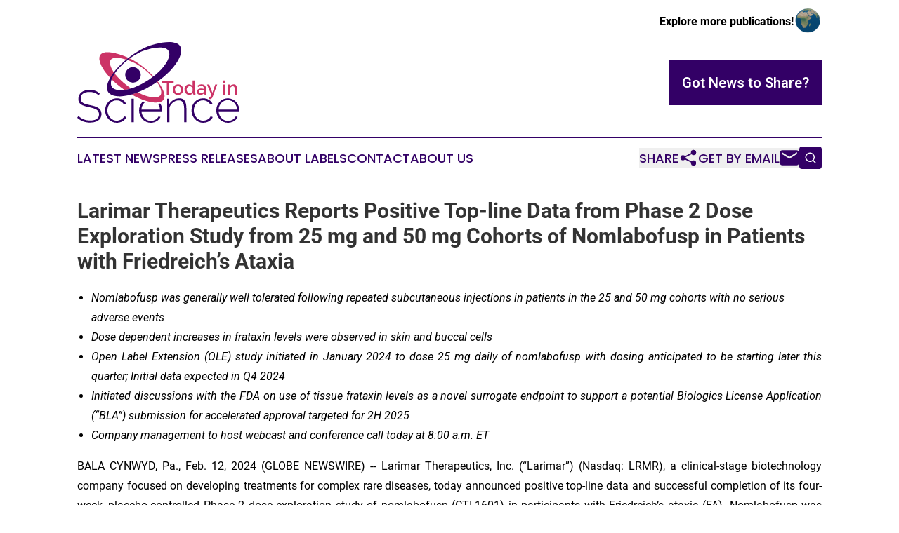

--- FILE ---
content_type: text/html;charset=utf-8
request_url: https://www.todayinscience.com/article/687992827-larimar-therapeutics-reports-positive-top-line-data-from-phase-2-dose-exploration-study-from-25-mg-and-50-mg-cohorts-of-nomlabofusp-in-patients-with
body_size: 11600
content:
<!DOCTYPE html>
<html lang="en">
<head>
  <title>Larimar Therapeutics Reports Positive Top-line Data from Phase 2 Dose Exploration Study from 25 mg and 50 mg Cohorts of Nomlabofusp in Patients with Friedreich’s Ataxia | Today in Science</title>
  <meta charset="utf-8">
  <meta name="viewport" content="width=device-width, initial-scale=1">
    <meta name="description" content="Today in Science is an online news publication focusing on science &amp; technology in the World: Fresh science news from the world">
    <link rel="icon" href="https://cdn.newsmatics.com/agp/sites/todayinscience-favicon-1.png" type="image/png">
  <meta name="csrf-token" content="BmokfbDV5NXaEEL_y-lZpEnmnaHzedt1ThJuzQvEb7Y=">
  <meta name="csrf-param" content="authenticity_token">
  <link href="/css/styles.min.css?v1d0b8e25eaccc1ca72b30a2f13195adabfa54991" rel="stylesheet" data-turbo-track="reload">
  <link rel="stylesheet" href="/plugins/vanilla-cookieconsent/cookieconsent.css?v1d0b8e25eaccc1ca72b30a2f13195adabfa54991">
  
<style type="text/css">
    :root {
        --color-primary-background: rgba(51, 0, 102, 0.5);
        --color-primary: #330066;
        --color-secondary: #Cc3366;
    }
</style>

  <script type="importmap">
    {
      "imports": {
          "adController": "/js/controllers/adController.js?v1d0b8e25eaccc1ca72b30a2f13195adabfa54991",
          "alertDialog": "/js/controllers/alertDialog.js?v1d0b8e25eaccc1ca72b30a2f13195adabfa54991",
          "articleListController": "/js/controllers/articleListController.js?v1d0b8e25eaccc1ca72b30a2f13195adabfa54991",
          "dialog": "/js/controllers/dialog.js?v1d0b8e25eaccc1ca72b30a2f13195adabfa54991",
          "flashMessage": "/js/controllers/flashMessage.js?v1d0b8e25eaccc1ca72b30a2f13195adabfa54991",
          "gptAdController": "/js/controllers/gptAdController.js?v1d0b8e25eaccc1ca72b30a2f13195adabfa54991",
          "hamburgerController": "/js/controllers/hamburgerController.js?v1d0b8e25eaccc1ca72b30a2f13195adabfa54991",
          "labelsDescription": "/js/controllers/labelsDescription.js?v1d0b8e25eaccc1ca72b30a2f13195adabfa54991",
          "searchController": "/js/controllers/searchController.js?v1d0b8e25eaccc1ca72b30a2f13195adabfa54991",
          "videoController": "/js/controllers/videoController.js?v1d0b8e25eaccc1ca72b30a2f13195adabfa54991",
          "navigationController": "/js/controllers/navigationController.js?v1d0b8e25eaccc1ca72b30a2f13195adabfa54991"          
      }
    }
  </script>
  <script>
      (function(w,d,s,l,i){w[l]=w[l]||[];w[l].push({'gtm.start':
      new Date().getTime(),event:'gtm.js'});var f=d.getElementsByTagName(s)[0],
      j=d.createElement(s),dl=l!='dataLayer'?'&l='+l:'';j.async=true;
      j.src='https://www.googletagmanager.com/gtm.js?id='+i+dl;
      f.parentNode.insertBefore(j,f);
      })(window,document,'script','dataLayer','GTM-KGCXW2X');
  </script>

  <script>
    window.dataLayer.push({
      'cookie_settings': 'delta'
    });
  </script>
</head>
<body class="df-5 is-subpage">
<noscript>
  <iframe src="https://www.googletagmanager.com/ns.html?id=GTM-KGCXW2X"
          height="0" width="0" style="display:none;visibility:hidden"></iframe>
</noscript>
<div class="layout">

  <!-- Top banner -->
  <div class="max-md:hidden w-full content universal-ribbon-inner flex justify-end items-center">
    <a href="https://www.affinitygrouppublishing.com/" target="_blank" class="brands">
      <span class="font-bold text-black">Explore more publications!</span>
      <div>
        <img src="/images/globe.png" height="40" width="40" class="icon-globe"/>
      </div>
    </a>
  </div>
  <header data-controller="hamburger">
  <div class="content">
    <div class="header-top">
      <div class="flex gap-2 masthead-container justify-between items-center">
        <div class="mr-4 logo-container">
          <a href="/">
              <img src="https://cdn.newsmatics.com/agp/sites/todayinscience-logo-1.svg" alt="Today in Science"
                class="max-md:!h-[60px] lg:!max-h-[115px]" height="537876"
                width="auto" />
          </a>
        </div>
        <button class="hamburger relative w-8 h-6">
          <span aria-hidden="true"
            class="block absolute h-[2px] w-9 bg-[--color-primary] transform transition duration-500 ease-in-out -translate-y-[15px]"></span>
          <span aria-hidden="true"
            class="block absolute h-[2px] w-7 bg-[--color-primary] transform transition duration-500 ease-in-out translate-x-[7px]"></span>
          <span aria-hidden="true"
            class="block absolute h-[2px] w-9 bg-[--color-primary] transform transition duration-500 ease-in-out translate-y-[15px]"></span>
        </button>
        <a href="/submit-news" class="max-md:hidden button button-upload-content button-primary w-fit">
          <span>Got News to Share?</span>
        </a>
      </div>
      <!--  Screen size line  -->
      <div class="absolute bottom-0 -ml-[20px] w-screen h-[1px] bg-[--color-primary] z-50 md:hidden">
      </div>
    </div>
    <!-- Navigation bar -->
    <div class="navigation is-hidden-on-mobile" id="main-navigation">
      <div class="w-full md:hidden">
        <div data-controller="search" class="relative w-full">
  <div data-search-target="form" class="relative active">
    <form data-action="submit->search#performSearch" class="search-form">
      <input type="text" name="query" placeholder="Search..." data-search-target="input" class="search-input md:hidden" />
      <button type="button" data-action="click->search#toggle" data-search-target="icon" class="button-search">
        <img height="18" width="18" src="/images/search.svg" />
      </button>
    </form>
  </div>
</div>

      </div>
      <nav class="navigation-part">
          <a href="/latest-news" class="nav-link">
            Latest News
          </a>
          <a href="/press-releases" class="nav-link">
            Press Releases
          </a>
          <a href="/about-labels" class="nav-link">
            About Labels
          </a>
          <a href="/contact" class="nav-link">
            Contact
          </a>
          <a href="/about" class="nav-link">
            About Us
          </a>
      </nav>
      <div class="w-full md:w-auto md:justify-end">
        <div data-controller="navigation" class="header-actions hidden">
  <button class="nav-link flex gap-1 items-center" onclick="window.ShareDialog.openDialog()">
    <span data-navigation-target="text">
      Share
    </span>
    <span class="icon-share"></span>
  </button>
  <button onclick="window.AlertDialog.openDialog()" class="nav-link nav-link-email flex items-center gap-1.5">
    <span data-navigation-target="text">
      Get by Email
    </span>
    <span class="icon-mail"></span>
  </button>
  <div class="max-md:hidden">
    <div data-controller="search" class="relative w-full">
  <div data-search-target="form" class="relative active">
    <form data-action="submit->search#performSearch" class="search-form">
      <input type="text" name="query" placeholder="Search..." data-search-target="input" class="search-input md:hidden" />
      <button type="button" data-action="click->search#toggle" data-search-target="icon" class="button-search">
        <img height="18" width="18" src="/images/search.svg" />
      </button>
    </form>
  </div>
</div>

  </div>
</div>

      </div>
      <a href="/submit-news" class="md:hidden uppercase button button-upload-content button-primary w-fit">
        <span>Got News to Share?</span>
      </a>
      <a href="https://www.affinitygrouppublishing.com/" target="_blank" class="nav-link-agp">
        Explore more publications!
        <img src="/images/globe.png" height="35" width="35" />
      </a>
    </div>
  </div>
</header>

  <div id="main-content" class="content">
    <div id="flash-message"></div>
    <h1>Larimar Therapeutics Reports Positive Top-line Data from Phase 2 Dose Exploration Study from 25 mg and 50 mg Cohorts of Nomlabofusp in Patients with Friedreich’s Ataxia</h1>
<div class="press-release">
  
      <ul>
<li style="text-align:left;">
<em>Nomlabofusp was generally well tolerated following repeated subcutaneous injections in patients in the 25 and 50 mg cohorts with no serious adverse events</em><br>
</li>
<li style="text-align:justify;"><em>Dose dependent increases in frataxin levels were observed in skin and buccal cells </em></li>
<li style="text-align:justify;"><em>Open Label Extension (OLE) study initiated in January 2024 to dose 25 mg daily of nomlabofusp with dosing anticipated to be starting later this quarter; Initial data expected in Q4 2024</em></li>
<li style="text-align:justify;">
<em>Initiated discussions with the FDA on use of tissue frataxin levels as a novel surrogate endpoint to support a potential </em><em>Biologics License Application (&#x201C;</em><em>BLA&#x201D;) submission for accelerated approval targeted for 2H 2025 </em>
</li>
<li style="text-align:justify;">
<em>Company management to host webcast and conference call today at 8:00 a.m. ET</em><br>
</li>
</ul>    <p align="justify">BALA CYNWYD, Pa., Feb.  12, 2024  (GLOBE NEWSWIRE) -- Larimar Therapeutics, Inc. (&#x201C;Larimar&#x201D;) (Nasdaq: LRMR), a clinical-stage biotechnology company focused on developing treatments for complex rare diseases,&#xA0;today announced positive top-line data and successful completion of its four-week, placebo-controlled Phase 2 dose exploration study of nomlabofusp (CTI-1601) in participants with Friedreich&#x2019;s ataxia (FA). Nomlabofusp was generally well tolerated and demonstrated dose dependent increases in frataxin (FXN) levels in all evaluated tissues (skin and buccal cells) after daily dosing of 14 days followed by every other day dosing until day 28 in the 25 mg and 50 mg cohorts. Participants in the 25 mg (n=13) and 50 mg (n=15) cohorts were randomized 2:1 to receive subcutaneous injections of nomlabofusp or placebo.</p>    <p align="justify">&#x201C;We believe the dose-response and increases in FXN levels seen in peripheral tissues further reinforce the therapeutic potential of nomlabofusp to address FXN deficiency, the known root cause of disease in patients with FA,&#x201D; said Carole Ben-Maimon, MD, President, and Chief Executive Officer of Larimar. &#x201C;Importantly, the patients treated with 50 mg of nomlabofusp presented with individual baseline FXN skin levels less than 17% of the average level found in healthy volunteers, but after 14 days of daily treatment all patients with quantifiable levels at baseline and day 14 achieved FXN levels in skin cells greater than 33% of the average level found in healthy volunteers, and three of the patients achieved levels greater than 50% of average healthy volunteer level. Together with the consistent results seen across our Phase 2 and Phase 1 studies, we believe these findings suggest that nomlabofusp can achieve tissue FXN levels that may have a clinically meaningful effect on disease progression in patients with FA.&#x201D;</p>    <p align="justify">Dr. Ben-Maimon continued, &#x201C;Recently, we had discussions with the FDA regarding the use of tissue FXN levels as a novel surrogate endpoint. The FDA has acknowledged that frataxin deficiency appears to be critical to the pathogenic mechanism of FA, and that there continues to be an unmet need for treatments for FA patients that address the underlying disease pathophysiology. We intend to pursue an accelerated approval using FXN levels, supportive pharmacodynamics and clinical information, and safety data from the OLE study, along with additional nonclinical pharmacology information needed to support the novel surrogate endpoint approach. We are beginning to plan for a confirmatory study and are targeting a BLA submission in the second half of 2025.&#x201D;</p>    <p align="justify">Dr. Russell Clayton, Chief Medical Officer of Larimar added, &#x201C;These promising Phase 2 dose exploration data further expand our nomlabofusp safety database and strengthen clinical support for the generally well tolerated profile and low discontinuation rates seen across studies. In January, we initiated the OLE study that will start with a 25 mg daily dose, and the first subjects will begin self-administration later this quarter. The OLE study will inform on the long-term safety and self-administration of nomlabofusp following daily subcutaneous administration. Further dose expansion in the OLE will be considered based on safety, pharmacokinetics, and tissue FXN levels from the 25 mg dose of nomlabofusp. We expect to provide interim data from the OLE study in the fourth quarter of 2024.&#x201D;</p>    <p align="justify"><strong>Key Phase 2 Results </strong></p>    <ul type="disc">
<li style="text-align:justify;">Median <strong>changes in FXN levels</strong> from baseline for the 25 mg and 50 mg cohorts of nomlabofusp  <ul type="circle">
<li style="text-align:justify;">Skin cells: 2.81 pg/&#xB5;g for the 25 mg cohort and 5.57 pg/&#xB5;g for the 50 mg cohort</li>
<li style="text-align:justify;">Buccal cells: 0.56 pg/&#xB5;g for the 25 mg cohort and 0.72 pg/&#xB5;g for the 50 mg cohort</li>
</ul>  </li>
<li style="text-align:justify;">As seen in our multiple ascending dose (MAD) study, when dosing is switched to every other day, FXN levels decline from the levels achieved with daily dosing but remain above baseline.</li>
<li style="text-align:justify;">All treated patients demonstrated increases in FXN levels in skin cells and the majority of patients also demonstrated increases in FXN levels in buccal cells.</li>
<li style="text-align:justify;">At Day 14, all patients with quantifiable levels at baseline and Day 14 treated with 50 mg of nomlabofusp achieved FXN levels in skin cells greater than 33% of the average level found in healthy volunteers, and 3 of the patients achieved levels greater than 50% of the average healthy volunteer level.</li>
<li style="text-align:justify;">While FXN levels measured in buccal cells show a high degree of correlation with FXN levels measured in skin cells, higher variability in FXN levels was seen in buccal cells compared to skin cells in both the multiple ascending dose study and the Phase 2 dose exploration study. Skin cells have a lower turnover rate and skin is a more stable tissue. The collection method for skin cells is also well-established and standardized, which provides a more reliable and reproducible measure of changes in FXN levels with treatment compared to buccal cells.<br>
</li>
</ul>    <p align="justify">Median baseline tissue FXN levels in skin cells were 3.70 pg/&#xB5;g and 2.12 pg/&#xB5;g for the 25 mg and 50 mg cohorts, respectively, and in buccal cells were 1.78 pg/&#xB5;g and 1.61 pg/&#xB5;g for the 25 mg and 50 mg cohorts, respectively. Changes in FXN levels after nomlabofusp administration in the Phase 2 trial at day 14 (QD: once daily for 14 days) and day 28 (QOD: every other day after day 14) are:</p>  <table style="border-top: solid black 1pt ; border-right: solid black 1pt ; border-bottom: solid black 1pt ; border-left: solid black 1pt ; border-collapse: collapse; width:100%; border-collapse:collapse ;">
<tr><td colspan="4" style="border-top: solid black 1pt ; border-right: solid black 1pt ; border-bottom: solid black 1pt ; border-left: solid black 1pt ; text-align: center ;  vertical-align: middle; vertical-align: top ; ">
<strong>Median Change from Baseline in FXN Levels (pg FXN/ &#x3BC;g total protein)</strong><br><em>(25th, 75th percentile)</em>
</td></tr>
<tr>
<td style="max-width:25%; width:25%; min-width:25%;;border-top: solid black 1pt ; border-right: solid black 1pt ; border-bottom: solid black 1pt ; border-left: solid black 1pt ; text-align: center ;  vertical-align: middle; vertical-align: middle ; ">&#xA0;</td>
<td style="max-width:25%; width:25%; min-width:25%;;border-top: solid black 1pt ; border-right: solid black 1pt ; border-bottom: solid black 1pt ; border-left: solid black 1pt ; text-align: center ;  vertical-align: middle; vertical-align: middle ; ">
<strong>Placebo</strong><br><em>N= 9</em>
</td>
<td style="max-width:25%; width:25%; min-width:25%;;border-top: solid black 1pt ; border-right: solid black 1pt ; border-bottom: solid black 1pt ; border-left: solid black 1pt ; text-align: center ;  vertical-align: middle; vertical-align: middle ; ">
<strong>25 mg Nomlabofusp</strong><br><em>N= 9</em>
</td>
<td style="max-width:25%; width:25%; min-width:25%;;border-top: solid black 1pt ; border-right: solid black 1pt ; border-bottom: solid black 1pt ; border-left: solid black 1pt ; text-align: center ;  vertical-align: middle; vertical-align: middle ; ">
<strong>50 mg Nomlabofusp</strong><br><em>N = 10</em>
</td>
</tr>
<tr>
<td style="border-top: solid black 1pt ; border-right: solid black 1pt ; border-bottom: solid black 1pt ; border-left: solid black 1pt ; vertical-align: middle ; "><strong>Skin Biopsies*</strong></td>
<td colspan="3" style="border-top: solid black 1pt ; border-right: solid black 1pt ; border-bottom: solid black 1pt ; border-left: solid black 1pt ; vertical-align: middle ; ">&#xA0;</td>
</tr>
<tr>
<td style="border-top: solid black 1pt ; border-right: solid black 1pt ; border-bottom: solid black 1pt ; border-left: solid black 1pt ; text-align: center ;  vertical-align: middle; vertical-align: middle ; ">Day 14 QD</td>
<td style="border-top: solid black 1pt ; border-right: solid black 1pt ; border-bottom: solid black 1pt ; border-left: solid black 1pt ; text-align: center ;  vertical-align: middle; vertical-align: middle ; ">
<strong>-0.53</strong><br><em>(-0.96, 0.57)</em>
</td>
<td style="border-top: solid black 1pt ; border-right: solid black 1pt ; border-bottom: solid black 1pt ; border-left: solid black 1pt ; text-align: center ;  vertical-align: middle; vertical-align: middle ; ">
<strong>2.81</strong><br><em>(2.16, 3.32)</em>
</td>
<td style="border-top: solid black 1pt ; border-right: solid black 1pt ; border-bottom: solid black 1pt ; border-left: solid black 1pt ; text-align: center ;  vertical-align: middle; vertical-align: middle ; ">
<strong>5.57</strong><br><em>(4.25, 6.55)</em>
</td>
</tr>
<tr>
<td style="border-top: solid black 1pt ; border-right: solid black 1pt ; border-bottom: solid black 1pt ; border-left: solid black 1pt ; text-align: center ;  vertical-align: middle; vertical-align: middle ; ">Day 28 QOD</td>
<td style="border-top: solid black 1pt ; border-right: solid black 1pt ; border-bottom: solid black 1pt ; border-left: solid black 1pt ; text-align: center ;  vertical-align: middle; vertical-align: middle ; ">
<strong>-0.34</strong><br><em>(-0.74, 0.31)</em>
</td>
<td style="border-top: solid black 1pt ; border-right: solid black 1pt ; border-bottom: solid black 1pt ; border-left: solid black 1pt ; text-align: center ;  vertical-align: middle; vertical-align: middle ; ">
<strong>2.28</strong><br><em>(-0.03, 2.71)</em>
</td>
<td style="border-top: solid black 1pt ; border-right: solid black 1pt ; border-bottom: solid black 1pt ; border-left: solid black 1pt ; text-align: center ;  vertical-align: middle; vertical-align: middle ; ">
<strong>3.14</strong><br><em>(2.50, 3.64)</em>
</td>
</tr>
<tr><td colspan="4" style="border-top: solid black 1pt ; border-right: solid black 1pt ; border-bottom: solid black 1pt ; border-left: solid black 1pt ; text-align: center ;  vertical-align: middle; vertical-align: top ; ">&#xA0;</td></tr>
<tr><td colspan="4" style="border-top: solid black 1pt ; border-right: solid black 1pt ; border-bottom: solid black 1pt ; border-left: solid black 1pt ; vertical-align: middle ; "><strong>Buccal Cells**</strong></td></tr>
<tr>
<td style="border-top: solid black 1pt ; border-right: solid black 1pt ; border-bottom: solid black 1pt ; border-left: solid black 1pt ; text-align: center ;  vertical-align: middle; vertical-align: middle ; ">Day 14 QD</td>
<td style="border-top: solid black 1pt ; border-right: solid black 1pt ; border-bottom: solid black 1pt ; border-left: solid black 1pt ; text-align: center ;  vertical-align: middle; vertical-align: middle ; ">
<strong>-0.35</strong><br><em>(-0.75, 0.04)</em>
</td>
<td style="border-top: solid black 1pt ; border-right: solid black 1pt ; border-bottom: solid black 1pt ; border-left: solid black 1pt ; text-align: center ;  vertical-align: middle; vertical-align: middle ; ">
<strong>0.56</strong><br><em>(-0.28, 0.64)</em>
</td>
<td style="border-top: solid black 1pt ; border-right: solid black 1pt ; border-bottom: solid black 1pt ; border-left: solid black 1pt ; text-align: center ;  vertical-align: middle; vertical-align: middle ; ">
<strong>0.72</strong><br><em>(0.05, 1.06)</em>
</td>
</tr>
<tr>
<td style="border-top: solid black 1pt ; border-right: solid black 1pt ; border-bottom: solid black 1pt ; border-left: solid black 1pt ; text-align: center ;  vertical-align: middle; vertical-align: middle ; ">Day 28 QOD</td>
<td style="border-top: solid black 1pt ; border-right: solid black 1pt ; border-bottom: solid black 1pt ; border-left: solid black 1pt ; text-align: center ;  vertical-align: middle; vertical-align: middle ; ">
<strong>-0.52</strong><br><em>(-1.07, 0.01)</em>
</td>
<td style="border-top: solid black 1pt ; border-right: solid black 1pt ; border-bottom: solid black 1pt ; border-left: solid black 1pt ; text-align: center ;  vertical-align: middle; vertical-align: middle ; ">
<strong>0.03</strong><br><em>(-0.66, 0.86)</em>
</td>
<td style="border-top: solid black 1pt ; border-right: solid black 1pt ; border-bottom: solid black 1pt ; border-left: solid black 1pt ; text-align: center ;  vertical-align: middle; vertical-align: middle ; ">
<strong>0.48</strong><br><em>(-0.16, 0.76)</em>
</td>
</tr>
</table>  <p align="justify">*Subjects <em>who had one or more FXN measurements below quantifiable levels are excluded from the above analysis. </em><br>For the placebo group, one participant had skin cell FXN levels below quantifiable levels on day 14 and day 28. For the 25 mg group, Day 14 and 28 skin biopsies were not collected from one nomlabofusp treated participant who discontinued treatment and one nomlabofusp treated participant had FXN levels below quantifiable levels at day 14 and day 28. For the 50 mg group, one participant had skin cell FXN levels below quantifiable levels at baseline.</p>    <p align="justify">**Subjects <em>who had one or more FXN measurements below quantifiable levels are excluded from the above analysis</em>. For the placebo group, one participant had buccal cell FXN levels below quantifiable levels at baseline and four participants had buccal cell FXN levels below quantifiable levels at day 14 and day 28. For 25 mg group, day 28 buccal FXN were not collected from one participant who discontinued treatment and two participants had buccal FXN levels below quantifiable levels at baseline. For the 50 mg, one participant had buccal cell FXN levels below quantifiable levels at baseline, day 14 and day 28, and two participants had buccal FXN levels below quantifiable levels at day 14 and day 28.&#xA0;&#xA0;</p>    <p align="justify"><strong>Key Phase 2 Pharmacokinetic and Safety Data for 25 mg and 50 mg Cohorts of Nomlabofusp</strong></p>    <ul type="disc">
<li>Quick absorption after subcutaneous administration of nomlabofusp with dose proportional increases in exposure were observed with increasing doses.</li>
<li>Generally well tolerated with no serious adverse events reported.</li>
<li style="text-align:justify;">No severe adverse events in the 50 mg cohort. One severe adverse event for an allergic reaction to the study drug was reported in the 25 mg cohort and was resolved with standard treatment.</li>
<li style="text-align:justify;">18 of the 19 participants dosed with nomlabofusp completed the trial, with one participant in the 25 mg cohort withdrawing due to the aforementioned allergic reaction that resolved with standard treatment.</li>
<li style="margin-bottom:6pt; text-align:justify;">Most common adverse events were mild and moderate injection site reactions.<br>
</li>
</ul>    <p align="justify"><strong>Updates on the Nomlabofusp Regulatory Pathway in FA</strong></p>    <ul type="disc">
<li>FDA acknowledgment that frataxin deficiency appears to be critical to the pathogenic mechanism of FA, and that there continues to be an unmet need for treatments for FA patients that address the underlying disease pathophysiology.</li>
<li>Ongoing discussions with the FDA on evidence needed to support an accelerated approval application, including supplementary nonclinical pharmacology investigations, FXN, supportive PD and clinical outcomes information from the OLE study, and additional clinical safety data.</li>
<li>Initiation of a confirmatory study planned prior to BLA submission.</li>
<li>Potential BLA submission targeted for 2H 2025.<br>
</li>
</ul>    <p align="justify"><strong>Cash position</strong><br>As of December 31, 2023, the Company had cash, cash equivalents and marketable securities totaling $86.8 million, which we expect to provide runway into the first quarter of 2025.</p>    <p align="justify"><strong>Conference Call and Webcast</strong><br>Larimar will host a conference call and webcast today, February 12, 2024 at 8:00 a.m. ET. To access the webcast, please visit this <a href="https://www.globenewswire.com/Tracker?data=Y28Qnu4eNPN_IPC0Hb6-Fz-0BMn7LhZXgbBTers6Itqdn8nxWh3d777RqpQ3BsZ4_WHf9u1mu8rnwx6h8_TdFpBbNj8WcPC08gL5uHrTIK07YijhBupK14E7aZmfdlxVeoGPJ4vamzwQw5OmOn-ptg==" rel="nofollow" target="_blank">link to the event</a>. To participate by phone, please dial 1-877-407-9716 (domestic) or 1-201-493-6779 (international) and refer to conference ID 13744180, or click on this <a href="https://www.globenewswire.com/Tracker?data=[base64]" rel="nofollow" target="_blank">link</a> and request a return call. Following the live event, an archived webcast will be available on the &#x201C;<a href="https://www.globenewswire.com/Tracker?data=MlX65pKlrDukTY1Xq8BRTeyhd0jFsVBocqRnC01D9YQmz9Yvu2mQbcTLSA_qTyORsP9_C3xdvyH7YlYmP37ZY3uDIdOrAkOCzEi6Zh4mUKPQ0oaltwNppu4VQ0ltD1Rfn2s_akCu15buEGQH3Rrfufmpo-fwyPigj3Uv-nlQbwk=" rel="nofollow" target="_blank">Events &amp; Presentations</a>&#x201D; page of the Larimar website.</p>    <p align="justify"><strong>About Nomlabofusp (CTI-1601)</strong><br>Nomlabofusp is a recombinant fusion protein intended to deliver human frataxin to the mitochondria of patients with Friedreich&#x2019;s ataxia who are unable to produce enough of this essential protein. Nomlabofusp has been granted Rare Pediatric Disease designation, Fast Track designation and Orphan Drug designation by the&#xA0;U.S. Food and Drug Administration&#xA0;(FDA), Orphan Drug Designation by the&#xA0;European Commission, and a PRIME designation by the&#xA0;European Medicines Agency.</p>    <p align="justify"><strong>About Larimar Therapeutics</strong><br>Larimar Therapeutics, Inc. (Nasdaq: LRMR), is a clinical-stage biotechnology company focused on developing treatments for complex rare diseases. Larimar&#x2019;s lead compound, nomlabofusp (CTI-1601), is being developed as a potential treatment for Friedreich's ataxia. Larimar also plans to use its intracellular delivery platform to design other fusion proteins to target additional rare diseases characterized by deficiencies in intracellular bioactive compounds. For more information, please visit: <a href="https://www.globenewswire.com/Tracker?data=uXLEOOeDZ70iTUu_rTRZqzAUW9BwPftzVcj-ixtPMTygeX6BsXCnMU70TqdF6DtY5CP3Ofcb_2_08mrh9vLvpIvLSsm5B-9DaiBjBqZWWP0=" rel="nofollow" target="_blank">https://larimartx.com</a>.</p>    <p align="justify"><strong>Forward-Looking Statements</strong><br>This press release contains forward-looking statements that are based on Larimar&#x2019;s management&#x2019;s beliefs and assumptions and on information currently available to management. All statements contained in this release other than statements of historical fact are forward-looking statements, including but not limited to statements regarding Larimar&#x2019;s ability to develop and commercialize nomlabofusp (also known as CTI-1601) and other planned product candidates, Larimar&#x2019;s planned research and development efforts, including the timing of its nomlabofusp clinical trials, interactions with the FDA and overall development plan and other matters regarding Larimar&#x2019;s business strategies, ability to raise capital, use of capital, results of operations and financial position, and plans and objectives for future operations.</p>    <p align="justify">In some cases, you can identify forward-looking statements by the words &#x201C;may,&#x201D; &#x201C;will,&#x201D; &#x201C;could,&#x201D; &#x201C;would,&#x201D; &#x201C;should,&#x201D; &#x201C;expect,&#x201D; &#x201C;intend,&#x201D; &#x201C;plan,&#x201D; &#x201C;anticipate,&#x201D; &#x201C;believe,&#x201D; &#x201C;estimate,&#x201D; &#x201C;predict,&#x201D; &#x201C;project,&#x201D; &#x201C;potential,&#x201D; &#x201C;continue,&#x201D; &#x201C;ongoing&#x201D; or the negative of these terms or other comparable terminology, although not all forward-looking statements contain these words. These statements involve risks, uncertainties and other factors that may cause actual results, performance, or achievements to be materially different from the information expressed or implied by these forward-looking statements. These risks, uncertainties and other factors include, among others, the success, cost and timing of Larimar&#x2019;s product development activities, nonclinical studies and clinical trials, including nomlabofusp clinical milestones and continued interactions with the FDA; that preliminary clinical trial results may differ from final clinical trial results, that earlier non-clinical and clinical data and testing of nomlabofusp may not be predictive of the results or success of later clinical trials, and assessments; that the FDA may not ultimately agree with Larimar&#x2019;s nomlabofusp development strategy; the potential impact of public health crises on Larimar&#x2019;s future clinical trials, manufacturing, regulatory, nonclinical study timelines and operations, and general economic conditions; Larimar&#x2019;s ability and the ability of third-party manufacturers Larimar engages, to optimize and scale nomlabofusp&#x2019;s manufacturing process; Larimar&#x2019;s ability to obtain regulatory approvals for nomlabofusp and future product candidates; Larimar&#x2019;s ability to develop sales and marketing capabilities, whether alone or with potential future collaborators, and to successfully commercialize any approved product candidates; Larimar&#x2019;s ability to raise the necessary capital to conduct its product development activities; and other risks described in the filings made by&#xA0;Larimar&#xA0;with the&#xA0;Securities and Exchange Commission&#xA0;(SEC), including but not limited to Larimar&#x2019;s periodic reports, including the annual report on Form 10-K, quarterly reports on Form 10-Q and current reports on Form 8-K, filed with or furnished to the&#xA0;SEC&#xA0;and available at&#xA0;<a href="https://www.globenewswire.com/Tracker?data=sktSQ3Ob4ylGFKq0_gtj1iAJ1JIb3YMyN_nvdwyEMhW0CEVAD30zx3zr1ZFdbEqiG-t4aQln2c0SJf8CJy0IcA==" rel="nofollow" target="_blank">www.sec.gov</a>. These forward-looking statements are based on a combination of facts and factors currently known by&#xA0;Larimar&#xA0;and its projections of the future, about which it cannot be certain. As a result, the forward-looking statements may not prove to be accurate. The forward-looking statements in this press release represent Larimar&#x2019;s management&#x2019;s views only as of the date hereof.&#xA0;Larimar&#xA0;undertakes no obligation to update any forward-looking statements for any reason, except as required by law.</p>    <p align="justify"><strong>Investor Contact:</strong>&#xA0;&#xA0;&#xA0;&#xA0;&#xA0;&#xA0;&#xA0;&#xA0;&#xA0;&#xA0;&#xA0;&#xA0;&#xA0;&#xA0;&#xA0;&#xA0;&#xA0;&#xA0;&#xA0;&#xA0;&#xA0;&#xA0;&#xA0;&#xA0;&#xA0;&#xA0;&#xA0;&#xA0;&#xA0;&#xA0;&#xA0;&#xA0;&#xA0;&#xA0;&#xA0;&#xA0;&#xA0;&#xA0;&#xA0;&#xA0;&#xA0;&#xA0;&#xA0;&#xA0;&#xA0;&#xA0;&#xA0;&#xA0;&#xA0;&#xA0;&#xA0;&#xA0;&#xA0;&#xA0;&#xA0;&#xA0;<br>Joyce Allaire&#xA0;&#xA0;&#xA0;&#xA0;&#xA0;&#xA0;&#xA0;&#xA0;&#xA0;&#xA0;&#xA0;&#xA0;&#xA0;&#xA0;&#xA0;&#xA0;&#xA0;&#xA0;&#xA0;&#xA0;&#xA0;&#xA0;&#xA0;&#xA0;&#xA0;&#xA0;&#xA0;&#xA0;&#xA0;&#xA0;&#xA0;&#xA0;&#xA0;&#xA0;&#xA0;&#xA0;&#xA0;&#xA0;&#xA0;&#xA0;&#xA0;&#xA0;&#xA0;&#xA0;&#xA0;&#xA0;&#xA0;&#xA0;&#xA0;&#xA0;&#xA0;&#xA0;&#xA0;&#xA0;&#xA0;&#xA0;&#xA0;&#xA0;&#xA0;&#xA0;&#xA0;&#xA0;&#xA0;&#xA0;<br>LifeSci Advisors&#xA0;&#xA0;&#xA0;&#xA0;&#xA0;&#xA0;&#xA0;&#xA0;&#xA0;&#xA0;&#xA0;&#xA0;&#xA0;&#xA0;&#xA0;&#xA0;&#xA0;&#xA0;&#xA0;&#xA0;&#xA0;&#xA0;&#xA0;&#xA0;&#xA0;&#xA0;&#xA0;&#xA0;&#xA0;&#xA0;&#xA0;&#xA0;&#xA0;&#xA0;&#xA0;&#xA0;&#xA0;&#xA0;&#xA0;&#xA0;&#xA0;&#xA0;&#xA0;&#xA0;&#xA0;&#xA0;&#xA0;&#xA0;&#xA0;&#xA0;&#xA0;&#xA0;&#xA0;&#xA0;&#xA0;&#xA0;<br><a href="https://www.globenewswire.com/Tracker?data=tFDzHn4Fi6Tt9YWXf681btuAgKz77IF8aBaOL1E6qEs6bnii4k98KWKkEJgCFex6gT-U60ZFRWAbYo5vbgHkCYClqqSDtGrrO-TJpzzsEs1jY-IYL36pjEAiSOSvQeN4" rel="nofollow" target="_blank">jallaire@lifesciadvisors.com</a>&#xA0;&#xA0; &#xA0;&#xA0;&#xA0;&#xA0;&#xA0;&#xA0;&#xA0;&#xA0;&#xA0;&#xA0;&#xA0;&#xA0;&#xA0;&#xA0;&#xA0;&#xA0;&#xA0;&#xA0;&#xA0;&#xA0;&#xA0;&#xA0;&#xA0;&#xA0;&#xA0;&#xA0;&#xA0;&#xA0;&#xA0;&#xA0;&#xA0;&#xA0;&#xA0;&#xA0;&#xA0;&#xA0;&#xA0;&#xA0;&#xA0;&#xA0;&#xA0;&#xA0;&#xA0;&#xA0;&#xA0;&#xA0;&#xA0;&#xA0;<br>(212) 915-2569</p>    <p align="justify"><strong>Company Contact:</strong><br>Michael Celano&#xA0;&#xA0;&#xA0;&#xA0;&#xA0;&#xA0;&#xA0;&#xA0;<br>Chief Financial Officer<br><a href="https://www.globenewswire.com/Tracker?data=iOfmSJ0jcGb87LoLwXvaF52Q4-hre2vPLKJa9BGioJyb8pRirKZGACS6BBgo6SMG80K7LOApAUFQtFjl89nZTJ51c35L9ZmKaEXJIEJhiEE=" rel="nofollow" target="_blank">mcelano@larimartx.com</a><br>(484) 414-2715</p> <img class="__GNW8366DE3E__IMG" src="https://www.globenewswire.com/newsroom/ti?nf=OTAzNTQ3MiM2MDY1NzcwIzUwMDA3Nzg4OQ=="> <br><img src="https://ml.globenewswire.com/media/YzcyMWQwZDAtYzk2MS00OGU3LTkxZDAtNDhlMzA5NmVhNmE0LTUwMDA3Nzg4OQ==/tiny/Larimar-Therapeutics.png" referrerpolicy="no-referrer-when-downgrade"><p><a href="https://www.globenewswire.com/NewsRoom/AttachmentNg/b02e1010-493d-4ec7-8523-c59602684d09" rel="nofollow"><img src="https://ml.globenewswire.com/media/b02e1010-493d-4ec7-8523-c59602684d09/small/lrmr-logo-png.png" border="0" width="150" height="53" alt="Primary Logo"></a></p>
    <p>
  Legal Disclaimer:
</p>
<p>
  EIN Presswire provides this news content "as is" without warranty of any kind. We do not accept any responsibility or liability
  for the accuracy, content, images, videos, licenses, completeness, legality, or reliability of the information contained in this
  article. If you have any complaints or copyright issues related to this article, kindly contact the author above.
</p>
<img class="prtr" src="https://www.einpresswire.com/tracking/article.gif?t=5&a=cVkHnp-q8L50cbQm&i=zo3FS26weutfHJhT" alt="">
</div>

  </div>
</div>
<footer class="footer footer-with-line">
  <div class="content flex flex-col">
    <p class="footer-text text-sm mb-4 order-2 lg:order-1">© 1995-2026 Newsmatics Inc. dba Affinity Group Publishing &amp; Today in Science. All Rights Reserved.</p>
    <div class="footer-nav lg:mt-2 mb-[30px] lg:mb-0 flex gap-7 flex-wrap justify-center order-1 lg:order-2">
        <a href="/about" class="footer-link">About</a>
        <a href="/archive" class="footer-link">Press Release Archive</a>
        <a href="/submit-news" class="footer-link">Submit Press Release</a>
        <a href="/legal/terms" class="footer-link">Terms &amp; Conditions</a>
        <a href="/legal/dmca" class="footer-link">Copyright/DMCA Policy</a>
        <a href="/legal/privacy" class="footer-link">Privacy Policy</a>
        <a href="/contact" class="footer-link">Contact</a>
    </div>
  </div>
</footer>
<div data-controller="dialog" data-dialog-url-value="/" data-action="click->dialog#clickOutside">
  <dialog
    class="modal-shadow fixed backdrop:bg-black/20 z-40 text-left bg-white rounded-full w-[350px] h-[350px] overflow-visible"
    data-dialog-target="modal"
  >
    <div class="text-center h-full flex items-center justify-center">
      <button data-action="click->dialog#close" type="button" class="modal-share-close-button">
        ✖
      </button>
      <div>
        <div class="mb-4">
          <h3 class="font-bold text-[28px] mb-3">Share us</h3>
          <span class="text-[14px]">on your social networks:</span>
        </div>
        <div class="flex gap-6 justify-center text-center">
          <a href="https://www.facebook.com/sharer.php?u=https://www.todayinscience.com" class="flex flex-col items-center font-bold text-[#4a4a4a] text-sm" target="_blank">
            <span class="h-[55px] flex items-center">
              <img width="40px" src="/images/fb.png" alt="Facebook" class="mb-2">
            </span>
            <span class="text-[14px]">
              Facebook
            </span>
          </a>
          <a href="https://www.linkedin.com/sharing/share-offsite/?url=https://www.todayinscience.com" class="flex flex-col items-center font-bold text-[#4a4a4a] text-sm" target="_blank">
            <span class="h-[55px] flex items-center">
              <img width="40px" height="40px" src="/images/linkedin.png" alt="LinkedIn" class="mb-2">
            </span>
            <span class="text-[14px]">
            LinkedIn
            </span>
          </a>
        </div>
      </div>
    </div>
  </dialog>
</div>

<div data-controller="alert-dialog" data-action="click->alert-dialog#clickOutside">
  <dialog
    class="fixed backdrop:bg-black/20 modal-shadow z-40 text-left bg-white rounded-full w-full max-w-[450px] aspect-square overflow-visible"
    data-alert-dialog-target="modal">
    <div class="flex items-center text-center -mt-4 h-full flex-1 p-8 md:p-12">
      <button data-action="click->alert-dialog#close" type="button" class="modal-close-button">
        ✖
      </button>
      <div class="w-full" data-alert-dialog-target="subscribeForm">
        <img class="w-8 mx-auto mb-4" src="/images/agps.svg" alt="AGPs" />
        <p class="md:text-lg">Get the latest news on this topic.</p>
        <h3 class="dialog-title mt-4">SIGN UP FOR FREE TODAY</h3>
        <form data-action="submit->alert-dialog#submit" method="POST" action="/alerts">
  <input type="hidden" name="authenticity_token" value="BmokfbDV5NXaEEL_y-lZpEnmnaHzedt1ThJuzQvEb7Y=">

  <input data-alert-dialog-target="fullnameInput" type="text" name="fullname" id="fullname" autocomplete="off" tabindex="-1">
  <label>
    <input data-alert-dialog-target="emailInput" placeholder="Email address" name="email" type="email"
      value=""
      class="rounded-xs mb-2 block w-full bg-white px-4 py-2 text-gray-900 border-[1px] border-solid border-gray-600 focus:border-2 focus:border-gray-800 placeholder:text-gray-400"
      required>
  </label>
  <div class="text-red-400 text-sm" data-alert-dialog-target="errorMessage"></div>

  <input data-alert-dialog-target="timestampInput" type="hidden" name="timestamp" value="1768669951" autocomplete="off" tabindex="-1">

  <input type="submit" value="Sign Up"
    class="!rounded-[3px] w-full mt-2 mb-4 bg-primary px-5 py-2 leading-5 font-semibold text-white hover:color-primary/75 cursor-pointer">
</form>
<a data-action="click->alert-dialog#close" class="text-black underline hover:no-underline inline-block mb-4" href="#">No Thanks</a>
<p class="text-[15px] leading-[22px]">
  By signing to this email alert, you<br /> agree to our
  <a href="/legal/terms" class="underline text-primary hover:no-underline" target="_blank">Terms & Conditions</a>
</p>

      </div>
      <div data-alert-dialog-target="checkEmail" class="hidden">
        <img class="inline-block w-9" src="/images/envelope.svg" />
        <h3 class="dialog-title">Check Your Email</h3>
        <p class="text-lg mb-12">We sent a one-time activation link to <b data-alert-dialog-target="userEmail"></b>.
          Just click on the link to
          continue.</p>
        <p class="text-lg">If you don't see the email in your inbox, check your spam folder or <a
            class="underline text-primary hover:no-underline" data-action="click->alert-dialog#showForm" href="#">try
            again</a>
        </p>
      </div>

      <!-- activated -->
      <div data-alert-dialog-target="activated" class="hidden">
        <img class="w-8 mx-auto mb-4" src="/images/agps.svg" alt="AGPs" />
        <h3 class="dialog-title">SUCCESS</h3>
        <p class="text-lg">You have successfully confirmed your email and are subscribed to <b>
            Today in Science
          </b> daily
          news alert.</p>
      </div>
      <!-- alreadyActivated -->
      <div data-alert-dialog-target="alreadyActivated" class="hidden">
        <img class="w-8 mx-auto mb-4" src="/images/agps.svg" alt="AGPs" />
        <h3 class="dialog-title">Alert was already activated</h3>
        <p class="text-lg">It looks like you have already confirmed and are receiving the <b>
            Today in Science
          </b> daily news
          alert.</p>
      </div>
      <!-- activateErrorMessage -->
      <div data-alert-dialog-target="activateErrorMessage" class="hidden">
        <img class="w-8 mx-auto mb-4" src="/images/agps.svg" alt="AGPs" />
        <h3 class="dialog-title">Oops!</h3>
        <p class="text-lg mb-4">It looks like something went wrong. Please try again.</p>
        <form data-action="submit->alert-dialog#submit" method="POST" action="/alerts">
  <input type="hidden" name="authenticity_token" value="BmokfbDV5NXaEEL_y-lZpEnmnaHzedt1ThJuzQvEb7Y=">

  <input data-alert-dialog-target="fullnameInput" type="text" name="fullname" id="fullname" autocomplete="off" tabindex="-1">
  <label>
    <input data-alert-dialog-target="emailInput" placeholder="Email address" name="email" type="email"
      value=""
      class="rounded-xs mb-2 block w-full bg-white px-4 py-2 text-gray-900 border-[1px] border-solid border-gray-600 focus:border-2 focus:border-gray-800 placeholder:text-gray-400"
      required>
  </label>
  <div class="text-red-400 text-sm" data-alert-dialog-target="errorMessage"></div>

  <input data-alert-dialog-target="timestampInput" type="hidden" name="timestamp" value="1768669951" autocomplete="off" tabindex="-1">

  <input type="submit" value="Sign Up"
    class="!rounded-[3px] w-full mt-2 mb-4 bg-primary px-5 py-2 leading-5 font-semibold text-white hover:color-primary/75 cursor-pointer">
</form>
<a data-action="click->alert-dialog#close" class="text-black underline hover:no-underline inline-block mb-4" href="#">No Thanks</a>
<p class="text-[15px] leading-[22px]">
  By signing to this email alert, you<br /> agree to our
  <a href="/legal/terms" class="underline text-primary hover:no-underline" target="_blank">Terms & Conditions</a>
</p>

      </div>

      <!-- deactivated -->
      <div data-alert-dialog-target="deactivated" class="hidden">
        <img class="w-8 mx-auto mb-4" src="/images/agps.svg" alt="AGPs" />
        <h3 class="dialog-title">You are Unsubscribed!</h3>
        <p class="text-lg">You are no longer receiving the <b>
            Today in Science
          </b>daily news alert.</p>
      </div>
      <!-- alreadyDeactivated -->
      <div data-alert-dialog-target="alreadyDeactivated" class="hidden">
        <img class="w-8 mx-auto mb-4" src="/images/agps.svg" alt="AGPs" />
        <h3 class="dialog-title">You have already unsubscribed!</h3>
        <p class="text-lg">You are no longer receiving the <b>
            Today in Science
          </b> daily news alert.</p>
      </div>
      <!-- deactivateErrorMessage -->
      <div data-alert-dialog-target="deactivateErrorMessage" class="hidden">
        <img class="w-8 mx-auto mb-4" src="/images/agps.svg" alt="AGPs" />
        <h3 class="dialog-title">Oops!</h3>
        <p class="text-lg">Try clicking the Unsubscribe link in the email again and if it still doesn't work, <a
            href="/contact">contact us</a></p>
      </div>
    </div>
  </dialog>
</div>

<script src="/plugins/vanilla-cookieconsent/cookieconsent.umd.js?v1d0b8e25eaccc1ca72b30a2f13195adabfa54991"></script>
  <script src="/js/cookieconsent.js?v1d0b8e25eaccc1ca72b30a2f13195adabfa54991"></script>

<script type="module" src="/js/app.js?v1d0b8e25eaccc1ca72b30a2f13195adabfa54991"></script>
</body>
</html>


--- FILE ---
content_type: image/svg+xml
request_url: https://cdn.newsmatics.com/agp/sites/todayinscience-logo-1.svg
body_size: 15161
content:
<?xml version="1.0" encoding="UTF-8" standalone="no"?>
<svg
   xmlns:dc="http://purl.org/dc/elements/1.1/"
   xmlns:cc="http://creativecommons.org/ns#"
   xmlns:rdf="http://www.w3.org/1999/02/22-rdf-syntax-ns#"
   xmlns:svg="http://www.w3.org/2000/svg"
   xmlns="http://www.w3.org/2000/svg"
   xml:space="preserve"
   width="10.8118in"
   height="5.3787627in"
   version="1.0"
   shape-rendering="geometricPrecision"
   text-rendering="geometricPrecision"
   image-rendering="optimizeQuality"
   fill-rule="evenodd"
   clip-rule="evenodd"
   viewBox="0 0 1081181 537876.26"
   id="svg18"><metadata
   id="metadata24"><rdf:RDF><cc:Work
       rdf:about=""><dc:format>image/svg+xml</dc:format><dc:type
         rdf:resource="http://purl.org/dc/dcmitype/StillImage" /></cc:Work></rdf:RDF></metadata><defs
   id="defs22" />
 <g
   id="Layer_x0020_1"
   transform="translate(-44056,-15280.637)">
  <metadata
   id="CorelCorpID_0Corel-Layer" />
  <path
   fill="#cc3366"
   d="m 195930,150669 c 17590,58195 84629,129453 162907,183855 14304,-1858 29293,-5265 44617,-9982 C 337840,281002 280301,221471 265754,173298 246010,107919 311969,113562 370863,132350 l 231,-191 230,-191 231,-191 231,-192 231,-191 231,-190 138,-116 93,-76 231,-191 231,-189 233,-191 231,-191 464,-381 74,-62 391,-319 232,-189 233,-190 232,-191 233,-190 232,-189 10,-9 457,-371 234,-189 233,-190 234,-189 234,-190 178,-145 56,-44 234,-190 234,-190 234,-188 234,-189 236,-188 233,-190 113,-90 123,-98 234,-190 236,-188 235,-188 235,-190 236,-188 236,-188 47,-37 188,-151 236,-188 237,-188 235,-188 237,-188 235,-188 218,-172 19,-15 237,-188 237,-188 237,-187 237,-188 237,-187 390,-306 84,-68 239,-187 237,-187 714,-561 238,-187 86,-66 153,-120 238,-185 239,-187 238,-187 C 307941,85308 164054,45211 195930,150669 Z m 183729,-15402 c 24350,8386 46634,18578 59965,26291 41039,23742 78848,55086 107847,86736 l 79,-59 78,-61 80,-59 79,-61 78,-59 79,-61 78,-59 79,-60 79,-60 79,-59 79,-61 79,-59 78,-61 78,-59 79,-61 78,-60 6,-4 73,-56 78,-61 79,-59 78,-61 79,-59 79,-61 78,-59 78,-61 79,-61 78,-59 79,-60 234,-181 78,-60 79,-60 78,-61 79,-59 78,-61 79,-61 77,-59 78,-61 79,-60 78,-60 79,-60 16,-14 61,-47 79,-61 78,-59 78,-61 78,-61 78,-60 234,-181 78,-61 79,-60 311,-242 79,-61 311,-241 78,-61 77,-61 79,-60 c -36666,-39682 -84153,-78873 -135654,-108651 -6142,-3552 -13793,-7520 -22513,-11641 l -234,171 -187,136 -46,34 -233,170 -232,171 -234,172 -232,170 -233,171 -233,171 -463,342 -233,172 -231,172 -233,172 -230,172 -232,171 -232,172 -82,59 -149,113 -231,172 -231,173 -230,172 -231,172 -231,173 -375,280 -86,65 -229,173 -230,174 -231,173 -230,173 -229,174 -228,173 -207,155 -23,19 -229,174 -230,174 -228,173 -230,175 -228,173 -228,175 -684,522 -228,175 -228,175 -229,175 -226,175 -228,176 -101,77 -126,97 -227,175 -226,177 -228,174 -227,177 -225,175 -227,176 -163,126 -63,50 -227,175 -225,176 -225,176 -227,177 -225,176 -225,176 -224,175 -1,3 -225,176 -226,176 -223,178 z m 195012,146376 c 41189,57764 44842,107642 -25327,102296 -30682,-2335 -66348,-14788 -101898,-33334 -13815,5439 -27548,10154 -41044,14040 51753,29655 104996,50069 149850,53488 93465,7123 83833,-62824 24235,-140584 l -90,64 -90,65 -91,64 -90,65 -92,63 -90,66 -90,64 -91,63 -90,65 -91,64 -90,65 -92,64 -90,64 -91,65 -90,63 -90,64 -92,65 -36,27 -54,37 -91,64 -90,65 -92,63 -90,64 -91,64 -90,65 -92,64 -90,64 -90,63 -93,65 -90,64 -90,64 -92,63 -90,66 -91,63 -91,64 -91,63 -92,64 -90,64 -53,39 -37,26 -92,64 -91,64 -91,63 -91,64 -90,64 -92,63 -90,64 -92,64 -90,63 -92,64 -91,65 -91,64 -91,64 -92,63 -90,64 -92,64 -92,63 -90,64 -92,64 -70,49 -20,13 -92,64 -92,64 -90,63 -92,64 -90,64 z"
   id="path3" />
 </g>
 <g
   id="Layer_x0020_2"
   transform="translate(-44056,-15280.637)">
  <metadata
   id="CorelCorpID_1Corel-Layer" />
  <path
   fill="#330066"
   d="m 186380,371248 c -13900,-15511 -33541,-23267 -58924,-23267 -20951,0 -36211,3978 -45779,11936 -9569,7956 -14354,18684 -14354,32181 0,6850 1209,12591 3627,17224 2417,4634 6194,8511 11331,11634 5137,3122 11684,5842 19641,8159 7958,2316 17375,4583 28254,6798 11683,2418 22159,5087 31426,8008 9267,2921 17174,6598 23720,11029 6548,4432 11584,9871 15109,16318 3526,6446 5289,14404 5289,23872 0,9467 -1864,17727 -5591,24778 -3727,7051 -8964,12943 -15713,17678 -6749,4734 -14806,8309 -24174,10726 -9368,2418 -19792,3626 -31275,3626 -33441,0 -61745,-10676 -84911,-32030 l 8159,-12389 c 9065,9468 20144,16972 33239,22512 13094,5539 27800,8310 44117,8310 18735,0 33390,-3425 43967,-10274 10576,-6849 15864,-17224 15864,-31125 0,-7050 -1360,-13043 -4080,-17979 -2719,-4935 -6899,-9216 -12540,-12842 -5640,-3626 -12641,-6749 -21001,-9368 -8360,-2619 -18180,-5137 -29462,-7554 -11482,-2418 -21606,-4986 -30368,-7705 -8764,-2720 -16167,-6145 -22210,-10274 -6043,-4130 -10577,-9116 -13598,-14958 -3022,-5842 -4533,-13195 -4533,-22059 0,-9670 1864,-18231 5591,-25684 3726,-7454 8914,-13749 15562,-18886 6647,-5137 14604,-9015 23871,-11634 9267,-2619 19541,-3928 30822,-3928 13900,0 26289,2064 37168,6195 10878,4129 20749,10424 29613,18885 z m 43513,99718 c 0,-11080 1914,-21556 5742,-31427 3827,-9871 9215,-18432 16166,-25684 6950,-7253 15159,-12994 24627,-17225 9468,-4230 19843,-6345 31124,-6345 14303,0 26844,3223 37621,9669 10777,6447 18986,15411 24627,26894 l -14806,4835 c -4633,-8663 -11282,-15461 -19944,-20397 -8663,-4936 -18130,-7403 -28405,-7403 -8662,0 -16720,1712 -24173,5137 -7454,3424 -13951,8158 -19491,14202 -5540,6043 -9871,13145 -12994,21304 -3121,8158 -4683,16971 -4683,26440 0,9468 1663,18382 4986,26742 3324,8360 7756,15612 13296,21757 5540,6144 12037,11029 19490,14655 7454,3626 15411,5439 23872,5439 5439,0 10828,-805 16166,-2417 5339,-1612 10274,-3727 14806,-6346 4533,-2618 8462,-5690 11785,-9216 3325,-3526 5591,-7202 6799,-11029 l 14807,4230 c -2015,5439 -5087,10525 -9217,15260 -4129,4734 -9014,8814 -14655,12238 -5641,3425 -11835,6093 -18583,8007 -6750,1914 -13749,2871 -21001,2871 -11081,0 -21355,-2166 -30823,-6496 -9467,-4331 -17676,-10274 -24627,-17829 -6950,-7554 -12439,-16267 -16469,-26138 -4029,-9871 -6043,-20447 -6043,-31728 z m 175564,79169 V 393005 h 15109 v 157130 z m 128726,3022 c -11080,0 -21354,-2166 -30822,-6496 -9468,-4331 -17677,-10274 -24627,-17829 -6951,-7554 -12390,-16267 -16317,-26138 -3928,-9871 -5893,-20447 -5893,-31728 0,-11080 1965,-21505 5893,-31275 3927,-9771 9317,-18332 16166,-25685 1014,-1089 2056,-2142 3127,-3163 l 1163,418 c 4488,1602 8950,3102 13383,4498 -1786,1426 -3497,2956 -5133,4592 -5540,5540 -9971,12188 -13295,19943 -3325,7756 -5288,16168 -5893,25233 h 123891 c -604,-9267 -2669,-17728 -6194,-25383 -2073,-4502 -4495,-8637 -7264,-12407 5304,-556 10180,-1448 14638,-2657 3013,4611 5592,9582 7735,14913 3928,9770 5892,20094 5892,30973 0,1007 -50,2266 -151,3777 -101,1511 -151,2467 -151,2870 H 472237 c 604,9065 2720,17477 6346,25232 3626,7756 8209,14454 13749,20095 5540,5641 11936,10072 19188,13296 7252,3222 15008,4834 23268,4834 5438,0 10827,-755 16166,-2266 5338,-1511 10273,-3576 14807,-6195 4532,-2618 8561,-5791 12086,-9518 3525,-3727 6296,-7806 8310,-12238 l 13296,3626 c -2418,5640 -5792,10827 -10123,15562 -4331,4734 -9367,8814 -15109,12238 -5741,3425 -12036,6093 -18886,8007 -6849,1914 -13900,2871 -21152,2871 z m 237811,-3022 h -15109 v -87630 c 0,-20347 -2870,-35153 -8612,-44420 -5740,-9266 -14957,-13900 -27648,-13900 -6649,0 -13245,1209 -19793,3626 -6547,2417 -12591,5843 -18130,10274 -5540,4432 -10426,9620 -14656,15562 -4230,5943 -7353,12339 -9367,19188 v 97300 H 643570 V 393005 h 13900 v 37469 c 3223,-6044 7252,-11533 12087,-16468 4834,-4936 10173,-9166 16015,-12692 5843,-3525 12138,-6244 18886,-8158 6749,-1914 13649,-2871 20699,-2871 17123,0 29210,5993 36261,17979 7051,11987 10576,29160 10576,51521 z m 34146,-79169 c 0,-11080 1914,-21556 5742,-31427 3827,-9871 9216,-18432 16166,-25684 6950,-7253 15159,-12994 24627,-17225 9468,-4230 19843,-6345 31124,-6345 14303,0 26844,3223 37621,9669 10778,6447 18986,15411 24627,26894 l -14806,4835 c -4634,-8663 -11282,-15461 -19944,-20397 -8662,-4936 -18130,-7403 -28404,-7403 -8662,0 -16721,1712 -24174,5137 -7454,3424 -13951,8158 -19491,14202 -5540,6043 -9871,13145 -12993,21304 -3122,8158 -4684,16971 -4684,26440 0,9468 1662,18382 4986,26742 3324,8360 7756,15612 13296,21757 5540,6144 12037,11029 19490,14655 7454,3626 15410,5439 23872,5439 5439,0 10827,-805 16166,-2417 5339,-1612 10274,-3727 14807,-6346 4532,-2618 8461,-5690 11784,-9216 3324,-3526 5591,-7202 6799,-11029 l 14807,4230 c -2015,5439 -5086,10525 -9217,15260 -4129,4734 -9014,8814 -14655,12238 -5640,3425 -11835,6093 -18583,8007 -6749,1914 -13749,2871 -21001,2871 -11080,0 -21355,-2166 -30822,-6496 -9469,-4331 -17677,-10274 -24628,-17829 -6950,-7554 -12439,-16267 -16469,-26138 -4028,-9871 -6043,-20447 -6043,-31728 z m 242647,82191 c -11080,0 -21354,-2166 -30822,-6496 -9468,-4331 -17677,-10274 -24627,-17829 -6951,-7554 -12390,-16267 -16318,-26138 -3928,-9871 -5892,-20447 -5892,-31728 0,-11080 1964,-21505 5892,-31275 3928,-9771 9317,-18332 16166,-25685 6849,-7353 15008,-13145 24476,-17376 9468,-4230 19642,-6345 30520,-6345 11080,0 21303,2166 30671,6497 9368,4331 17476,10173 24325,17526 6849,7353 12239,15915 16166,25685 3928,9770 5893,20094 5893,30973 0,1007 -50,2266 -151,3777 -101,1511 -152,2467 -152,2870 H 986841 c 604,9065 2720,17477 6345,25232 3627,7756 8209,14454 13749,20095 5540,5641 11936,10072 19189,13296 7252,3222 15007,4834 23267,4834 5439,0 10828,-755 16166,-2266 5338,-1511 10274,-3576 14807,-6195 4532,-2618 8561,-5791 12087,-9518 3525,-3727 6295,-7806 8310,-12238 l 13296,3626 c -2418,5640 -5792,10827 -10124,15562 -4331,4734 -9367,8814 -15109,12238 -5740,3425 -12035,6093 -18885,8007 -6850,1914 -13900,2871 -21152,2871 z m 61643,-87630 c -604,-9267 -2669,-17728 -6195,-25383 -3524,-7655 -8057,-14253 -13597,-19793 -5540,-5539 -11936,-9871 -19188,-12993 -7252,-3123 -15008,-4684 -23268,-4684 -8260,0 -16015,1561 -23267,4684 -7253,3122 -13649,7454 -19188,12993 -5540,5540 -9972,12188 -13296,19943 -3324,7756 -5288,16168 -5892,25233 z"
   id="path7" />
 </g>
 <g
   id="Layer_x0020_3"
   transform="translate(-44056,-15280.637)">
  <metadata
   id="CorelCorpID_2Corel-Layer" />
  <path
   fill="#cc3366"
   d="m 686881,287007 h -30630 v 79302 h -14536 v -79302 h -30761 v -12850 h 75927 z m 28944,80600 c -5365,0 -10188,-952 -14472,-2855 -4283,-1905 -7938,-4457 -10966,-7658 -3030,-3202 -5365,-6944 -7010,-11227 -1644,-4283 -2466,-8761 -2466,-13434 0,-4672 822,-9150 2466,-13433 1645,-4283 4003,-8025 7074,-11227 3071,-3201 6749,-5754 11032,-7658 4284,-1903 9063,-2855 14342,-2855 5278,0 10059,952 14342,2855 4283,1904 7961,4457 11032,7658 3072,3202 5430,6944 7073,11227 1645,4283 2467,8761 2467,13433 0,4673 -822,9151 -2467,13434 -1643,4283 -4001,8025 -7073,11227 -3071,3201 -6749,5753 -11032,7658 -4283,1903 -9064,2855 -14342,2855 z m -20247,-35044 c 0,3288 519,6317 1557,9086 1038,2769 2466,5169 4283,7203 1818,2033 3959,3634 6425,4802 2466,1168 5127,1752 7982,1752 2856,0 5516,-584 7982,-1752 2466,-1168 4608,-2790 6425,-4867 1817,-2077 3244,-4500 4283,-7268 1038,-2769 1557,-5797 1557,-9086 0,-3201 -519,-6208 -1557,-9020 -1039,-2812 -2466,-5256 -4283,-7333 -1817,-2077 -3959,-3699 -6425,-4868 -2466,-1168 -5126,-1751 -7982,-1751 -2769,0 -5386,605 -7852,1816 -2466,1212 -4608,2856 -6425,4932 -1817,2077 -3266,4522 -4348,7334 -1081,2812 -1622,5819 -1622,9020 z m 95655,35044 c -4672,0 -8977,-930 -12914,-2790 -3937,-1861 -7333,-4392 -10189,-7594 -2855,-3201 -5083,-6922 -6684,-11162 -1600,-4239 -2400,-8782 -2400,-13628 0,-4845 756,-9409 2271,-13692 1514,-4284 3612,-8004 6294,-11162 2683,-3159 5906,-5668 9670,-7529 3763,-1860 7852,-2790 12265,-2790 5278,0 9994,1298 14148,3894 4153,2596 7398,5970 9733,10123 v -39716 h 14278 v 77875 c 0,2942 1384,4499 4153,4673 v 12200 c -1471,259 -2769,432 -3894,519 -1125,86 -2163,130 -3115,130 -5364,-519 -8393,-2986 -9085,-7398 l -260,-5582 c -2596,4414 -6057,7788 -10383,10124 -4327,2337 -8956,3505 -13888,3505 z m 3634,-12201 c 1818,0 3721,-345 5711,-1038 1991,-692 3851,-1644 5581,-2855 1731,-1212 3245,-2639 4543,-4284 1298,-1644 2206,-3418 2725,-5321 v -17782 c -778,-2076 -1859,-4001 -3245,-5775 -1384,-1774 -2963,-3331 -4737,-4672 -1774,-1342 -3656,-2379 -5645,-3115 -1991,-736 -3981,-1103 -5971,-1103 -3028,0 -5776,648 -8242,1946 -2465,1299 -4585,3029 -6359,5192 -1774,2163 -3137,4651 -4088,7463 -952,2812 -1428,5689 -1428,8631 0,3115 541,6057 1622,8826 1081,2768 2552,5170 4413,7203 1860,2034 4089,3656 6684,4868 2596,1210 5408,1816 8436,1816 z m 69568,12201 c -3288,0 -6338,-541 -9150,-1623 -2813,-1081 -5235,-2574 -7269,-4477 -2033,-1904 -3633,-4154 -4802,-6750 -1168,-2596 -1752,-5408 -1752,-8436 0,-3201 692,-6100 2077,-8696 1384,-2596 3352,-4845 5905,-6749 2552,-1904 5581,-3374 9086,-4413 3504,-1039 7376,-1557 11616,-1557 3202,0 6360,281 9474,843 3115,562 5928,1320 8437,2271 v -4672 c 0,-5018 -1428,-8934 -4283,-11746 -2855,-2812 -6966,-4219 -12331,-4219 -3633,0 -7202,672 -10707,2012 -3504,1342 -7117,3267 -10838,5776 l -4413,-9086 c 8740,-5883 17825,-8825 27256,-8825 9345,0 16614,2379 21805,7139 5192,4758 7788,11594 7788,20507 v 24530 c 0,1644 303,2812 908,3505 606,691 1645,1081 3116,1168 v 12200 c -1385,259 -2661,432 -3829,519 -1169,86 -2229,130 -3180,130 -2769,-173 -4867,-909 -6295,-2206 -1427,-1298 -2314,-3029 -2661,-5192 l -389,-4284 c -3029,3981 -6771,7031 -11227,9151 -4456,2120 -9237,3180 -14342,3180 z m 3894,-10513 c 3461,0 6727,-627 9799,-1882 3072,-1255 5473,-3007 7203,-5257 1817,-1557 2726,-3201 2726,-4932 v -8956 c -2423,-952 -4997,-1687 -7722,-2206 -2726,-519 -5387,-779 -7982,-779 -5106,0 -9281,1103 -12525,3310 -3245,2206 -4867,5127 -4867,8761 0,3374 1254,6208 3763,8501 2510,2294 5711,3440 9605,3440 z m 51008,25309 c 1211,259 2336,432 3374,519 1039,86 1991,130 2856,130 1125,0 2120,-130 2985,-390 866,-259 1709,-929 2531,-2012 822,-1081 1730,-2746 2726,-4996 995,-2250 2184,-5365 3569,-9345 l -27775,-67881 h 14666 l 21026,55291 18690,-55291 h 13498 l -31020,83585 c -1730,4673 -4326,8134 -7788,10384 -3460,2249 -7484,3374 -12070,3374 -2509,0 -4932,-346 -7268,-1038 z m 97083,-16094 v -67881 h 14277 v 67881 z m 0,-79043 v -15705 h 14277 v 15705 z m 92021,79043 h -14276 v -38029 c 0,-6402 -1039,-11054 -3116,-13952 -2076,-2899 -5062,-4348 -8955,-4348 -2077,0 -4175,389 -6295,1168 -2120,778 -4088,1882 -5906,3309 -1817,1428 -3439,3115 -4867,5063 -1427,1947 -2531,4088 -3309,6424 v 40365 h -14277 v -67881 h 12979 v 13628 c 2596,-4586 6360,-8198 11292,-10837 4932,-2639 10383,-3959 16354,-3959 4066,0 7419,736 10058,2207 2639,1470 4716,3482 6230,6035 1514,2553 2575,5494 3180,8826 606,3331 908,6857 908,10578 z"
   id="path11" />
 </g>
 <g
   id="Layer_x0020_4"
   transform="translate(-44056,-15280.637)">
  <metadata
   id="CorelCorpID_3Corel-Layer" />
  <path
   fill="#330066"
   d="M 729218,109674 C 682459,235741 452220,387080 312634,376730 146469,364414 303272,143323 494197,52879 561615,20946 782651,-34380 729218,109674 Z m -313483,72824 c 28640,0 51855,23215 51855,51854 0,28639 -23215,51855 -51855,51855 -28639,0 -51854,-23216 -51854,-51855 0,-28639 23215,-51854 51854,-51854 z M 651818,125421 C 615016,224720 433796,343928 323933,335775 193146,326075 316564,151926 466838,80681 519900,55529 693875,11952 651818,125421 Z"
   id="path15" />
 </g>
</svg>
